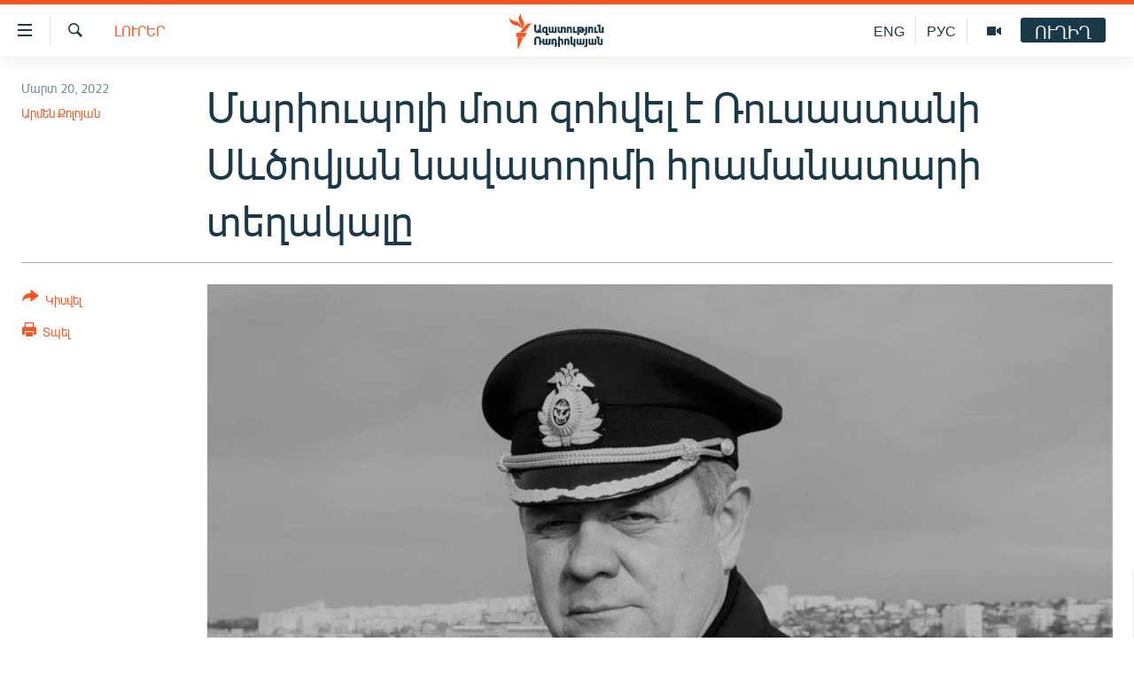

--- FILE ---
content_type: text/html; charset=utf-8
request_url: https://www.azatutyun.am/a/31762162.html
body_size: 10986
content:

<!DOCTYPE html>
<html lang="hy" dir="ltr" class="no-js">
<head>
<link href="/Content/responsive/RFE/hy-AM/RFE-hy-AM.css?&amp;av=0.0.0.0&amp;cb=370" rel="stylesheet"/>
<script src="//tags.azatutyun.am/rferl-pangea/prod/utag.sync.js"></script> <script type='text/javascript' src='https://www.youtube.com/iframe_api' async></script>
<link rel="manifest" href="/manifest.json">
<script type="text/javascript">
//a general 'js' detection, must be on top level in <head>, due to CSS performance
document.documentElement.className = "js";
var cacheBuster = "370";
var appBaseUrl = "/";
var imgEnhancerBreakpoints = [0, 144, 256, 408, 650, 1023, 1597];
var isLoggingEnabled = false;
var isPreviewPage = false;
var isLivePreviewPage = false;
if (!isPreviewPage) {
window.RFE = window.RFE || {};
window.RFE.cacheEnabledByParam = window.location.href.indexOf('nocache=1') === -1;
const url = new URL(window.location.href);
const params = new URLSearchParams(url.search);
// Remove the 'nocache' parameter
params.delete('nocache');
// Update the URL without the 'nocache' parameter
url.search = params.toString();
window.history.replaceState(null, '', url.toString());
} else {
window.addEventListener('load', function() {
const links = window.document.links;
for (let i = 0; i < links.length; i++) {
links[i].href = '#';
links[i].target = '_self';
}
})
}
var pwaEnabled = true;
var swCacheDisabled;
</script>
<meta charset="utf-8" />
<title>Մարիուպոլի մոտ զոհվել է Ռուսաստանի Սևծովյան նավատորմի հրամանատարի տեղակալը</title>
<meta name="description" content="Ռուսաստանի ծովային ուժերում առաջին ռանգի կապիտանի աստիճանը հավասարազոր է հետևակի գնդապետի աստիճանին:" />
<meta name="keywords" content="Լուրեր" />
<meta name="viewport" content="width=device-width, initial-scale=1.0" />
<meta http-equiv="X-UA-Compatible" content="IE=edge" />
<meta name="robots" content="max-image-preview:large"><meta property="fb:pages" content="141126305932755" />
<link href="https://www.azatutyun.am/a/31762162.html" rel="canonical" />
<meta name="apple-mobile-web-app-title" content="&#171;Ազատություն&#187; ռ/կ" />
<meta name="apple-mobile-web-app-status-bar-style" content="black" />
<meta name="apple-itunes-app" content="app-id=475986784, app-argument=//31762162.ltr" />
<meta content="Մարիուպոլի մոտ զոհվել է Ռուսաստանի Սևծովյան նավատորմի հրամանատարի տեղակալը" property="og:title" />
<meta content="Ռուսաստանի ծովային ուժերում առաջին ռանգի կապիտանի աստիճանը հավասարազոր է հետևակի գնդապետի աստիճանին:" property="og:description" />
<meta content="article" property="og:type" />
<meta content="https://www.azatutyun.am/a/31762162.html" property="og:url" />
<meta content="«Ազատ Եվրոպա/Ազատություն» ռադիոկայան" property="og:site_name" />
<meta content="https://www.facebook.com/azatutyun" property="article:publisher" />
<meta content="https://gdb.rferl.org/026e0000-0aff-0242-bbaa-08da0a8e3262_w1200_h630.jpg" property="og:image" />
<meta content="1200" property="og:image:width" />
<meta content="630" property="og:image:height" />
<meta content="273836033013508" property="fb:app_id" />
<meta content="Արմեն Քոլոյան" name="Author" />
<meta content="summary_large_image" name="twitter:card" />
<meta content="@azatutyunradio" name="twitter:site" />
<meta content="https://gdb.rferl.org/026e0000-0aff-0242-bbaa-08da0a8e3262_w1200_h630.jpg" name="twitter:image" />
<meta content="Մարիուպոլի մոտ զոհվել է Ռուսաստանի Սևծովյան նավատորմի հրամանատարի տեղակալը" name="twitter:title" />
<meta content="Ռուսաստանի ծովային ուժերում առաջին ռանգի կապիտանի աստիճանը հավասարազոր է հետևակի գնդապետի աստիճանին:" name="twitter:description" />
<link rel="amphtml" href="https://www.azatutyun.am/amp/31762162.html" />
<script type="application/ld+json">{"articleSection":"Լուրեր","isAccessibleForFree":true,"headline":"Մարիուպոլի մոտ զոհվել է Ռուսաստանի Սևծովյան նավատորմի հրամանատարի տեղակալը","inLanguage":"hy-AM","keywords":"Լուրեր","author":{"@type":"Person","url":"https://www.azatutyun.am/author/արմեն-քոլոյան/bqqmo","description":"","image":{"@type":"ImageObject"},"name":"Արմեն Քոլոյան"},"datePublished":"2022-03-20 17:34:12Z","dateModified":"2022-03-21 05:25:18Z","publisher":{"logo":{"width":512,"height":220,"@type":"ImageObject","url":"https://www.azatutyun.am/Content/responsive/RFE/hy-AM/img/logo.png"},"@type":"NewsMediaOrganization","url":"https://www.azatutyun.am","sameAs":["https://facebook.com/azatutyun","https://twitter.com/azatutyunradio","https://www.youtube.com/azatutyunradio","http://t.me/azatutyuntv","https://www.instagram.com/azatutyuntv/"],"name":"Ազատություն ռ/կ","alternateName":""},"@context":"https://schema.org","@type":"NewsArticle","mainEntityOfPage":"https://www.azatutyun.am/a/31762162.html","url":"https://www.azatutyun.am/a/31762162.html","description":"Ռուսաստանի ծովային ուժերում առաջին ռանգի կապիտանի աստիճանը հավասարազոր է հետևակի գնդապետի աստիճանին:","image":{"width":1080,"height":608,"@type":"ImageObject","url":"https://gdb.rferl.org/026e0000-0aff-0242-bbaa-08da0a8e3262_w1080_h608.jpg"},"name":"Մարիուպոլի մոտ զոհվել է Ռուսաստանի Սևծովյան նավատորմի հրամանատարի տեղակալը"}</script>
<script src="/Scripts/responsive/infographics.b?v=dVbZ-Cza7s4UoO3BqYSZdbxQZVF4BOLP5EfYDs4kqEo1&amp;av=0.0.0.0&amp;cb=370"></script>
<script src="/Scripts/responsive/loader.b?v=Q26XNwrL6vJYKjqFQRDnx01Lk2pi1mRsuLEaVKMsvpA1&amp;av=0.0.0.0&amp;cb=370"></script>
<link rel="icon" type="image/svg+xml" href="/Content/responsive/RFE/img/webApp/favicon.svg" />
<link rel="alternate icon" href="/Content/responsive/RFE/img/webApp/favicon.ico" />
<link rel="mask-icon" color="#ea6903" href="/Content/responsive/RFE/img/webApp/favicon_safari.svg" />
<link rel="apple-touch-icon" sizes="152x152" href="/Content/responsive/RFE/img/webApp/ico-152x152.png" />
<link rel="apple-touch-icon" sizes="144x144" href="/Content/responsive/RFE/img/webApp/ico-144x144.png" />
<link rel="apple-touch-icon" sizes="114x114" href="/Content/responsive/RFE/img/webApp/ico-114x114.png" />
<link rel="apple-touch-icon" sizes="72x72" href="/Content/responsive/RFE/img/webApp/ico-72x72.png" />
<link rel="apple-touch-icon-precomposed" href="/Content/responsive/RFE/img/webApp/ico-57x57.png" />
<link rel="icon" sizes="192x192" href="/Content/responsive/RFE/img/webApp/ico-192x192.png" />
<link rel="icon" sizes="128x128" href="/Content/responsive/RFE/img/webApp/ico-128x128.png" />
<meta name="msapplication-TileColor" content="#ffffff" />
<meta name="msapplication-TileImage" content="/Content/responsive/RFE/img/webApp/ico-144x144.png" />
<link rel="preload" href="/Content/responsive/fonts/Arian-AMU_v1.woff2" type="font/woff2" as="font" crossorigin="anonymous" />
<link rel="alternate" type="application/rss+xml" title="RFE/RL - Top Stories [RSS]" href="/api/" />
<link rel="sitemap" type="application/rss+xml" href="/sitemap.xml" />
</head>
<body class=" nav-no-loaded cc_theme pg-article print-lay-article js-category-to-nav nojs-images ">
<script type="text/javascript" >
var analyticsData = {url:"https://www.azatutyun.am/a/31762162.html",property_id:"428",article_uid:"31762162",page_title:"Մարիուպոլի մոտ զոհվել է Ռուսաստանի Սևծովյան նավատորմի հրամանատարի տեղակալը",page_type:"article",content_type:"article",subcontent_type:"article",last_modified:"2022-03-21 05:25:18Z",pub_datetime:"2022-03-20 17:34:12Z",pub_year:"2022",pub_month:"03",pub_day:"20",pub_hour:"17",pub_weekday:"Sunday",section:"լուրեր",english_section:"news",byline:"Արմեն Քոլոյան",categories:"news",domain:"www.azatutyun.am",language:"Armenian",language_service:"RFERL Armenian",platform:"web",copied:"no",copied_article:"",copied_title:"",runs_js:"Yes",cms_release:"8.44.0.0.370",enviro_type:"prod",slug:"",entity:"RFE",short_language_service:"ARM",platform_short:"W",page_name:"Մարիուպոլի մոտ զոհվել է Ռուսաստանի Սևծովյան նավատորմի հրամանատարի տեղակալը"};
</script>
<noscript><iframe src="https://www.googletagmanager.com/ns.html?id=GTM-WXZBPZ" height="0" width="0" style="display:none;visibility:hidden"></iframe></noscript><script type="text/javascript" data-cookiecategory="analytics">
var gtmEventObject = Object.assign({}, analyticsData, {event: 'page_meta_ready'});window.dataLayer = window.dataLayer || [];window.dataLayer.push(gtmEventObject);
if (top.location === self.location) { //if not inside of an IFrame
var renderGtm = "true";
if (renderGtm === "true") {
(function(w,d,s,l,i){w[l]=w[l]||[];w[l].push({'gtm.start':new Date().getTime(),event:'gtm.js'});var f=d.getElementsByTagName(s)[0],j=d.createElement(s),dl=l!='dataLayer'?'&l='+l:'';j.async=true;j.src='//www.googletagmanager.com/gtm.js?id='+i+dl;f.parentNode.insertBefore(j,f);})(window,document,'script','dataLayer','GTM-WXZBPZ');
}
}
</script>
<!--Analytics tag js version start-->
<script type="text/javascript" data-cookiecategory="analytics">
var utag_data = Object.assign({}, analyticsData, {});
if(typeof(TealiumTagFrom)==='function' && typeof(TealiumTagSearchKeyword)==='function') {
var utag_from=TealiumTagFrom();var utag_searchKeyword=TealiumTagSearchKeyword();
if(utag_searchKeyword!=null && utag_searchKeyword!=='' && utag_data["search_keyword"]==null) utag_data["search_keyword"]=utag_searchKeyword;if(utag_from!=null && utag_from!=='') utag_data["from"]=TealiumTagFrom();}
if(window.top!== window.self&&utag_data.page_type==="snippet"){utag_data.page_type = 'iframe';}
try{if(window.top!==window.self&&window.self.location.hostname===window.top.location.hostname){utag_data.platform = 'self-embed';utag_data.platform_short = 'se';}}catch(e){if(window.top!==window.self&&window.self.location.search.includes("platformType=self-embed")){utag_data.platform = 'cross-promo';utag_data.platform_short = 'cp';}}
(function(a,b,c,d){ a="https://tags.azatutyun.am/rferl-pangea/prod/utag.js"; b=document;c="script";d=b.createElement(c);d.src=a;d.type="text/java"+c;d.async=true; a=b.getElementsByTagName(c)[0];a.parentNode.insertBefore(d,a); })();
</script>
<!--Analytics tag js version end-->
<!-- Analytics tag management NoScript -->
<noscript>
<img style="position: absolute; border: none;" src="https://ssc.azatutyun.am/b/ss/bbgprod,bbgentityrferl/1/G.4--NS/1100042894?pageName=rfe%3aarm%3aw%3aarticle%3a%d5%84%d5%a1%d6%80%d5%ab%d5%b8%d6%82%d5%ba%d5%b8%d5%ac%d5%ab%20%d5%b4%d5%b8%d5%bf%20%d5%a6%d5%b8%d5%b0%d5%be%d5%a5%d5%ac%20%d5%a7%20%d5%8c%d5%b8%d6%82%d5%bd%d5%a1%d5%bd%d5%bf%d5%a1%d5%b6%d5%ab%20%d5%8d%d6%87%d5%ae%d5%b8%d5%be%d5%b5%d5%a1%d5%b6%20%d5%b6%d5%a1%d5%be%d5%a1%d5%bf%d5%b8%d6%80%d5%b4%d5%ab%20%d5%b0%d6%80%d5%a1%d5%b4%d5%a1%d5%b6%d5%a1%d5%bf%d5%a1%d6%80%d5%ab%20%d5%bf%d5%a5%d5%b2%d5%a1%d5%af%d5%a1%d5%ac%d5%a8&amp;c6=%d5%84%d5%a1%d6%80%d5%ab%d5%b8%d6%82%d5%ba%d5%b8%d5%ac%d5%ab%20%d5%b4%d5%b8%d5%bf%20%d5%a6%d5%b8%d5%b0%d5%be%d5%a5%d5%ac%20%d5%a7%20%d5%8c%d5%b8%d6%82%d5%bd%d5%a1%d5%bd%d5%bf%d5%a1%d5%b6%d5%ab%20%d5%8d%d6%87%d5%ae%d5%b8%d5%be%d5%b5%d5%a1%d5%b6%20%d5%b6%d5%a1%d5%be%d5%a1%d5%bf%d5%b8%d6%80%d5%b4%d5%ab%20%d5%b0%d6%80%d5%a1%d5%b4%d5%a1%d5%b6%d5%a1%d5%bf%d5%a1%d6%80%d5%ab%20%d5%bf%d5%a5%d5%b2%d5%a1%d5%af%d5%a1%d5%ac%d5%a8&amp;v36=8.44.0.0.370&amp;v6=D=c6&amp;g=https%3a%2f%2fwww.azatutyun.am%2fa%2f31762162.html&amp;c1=D=g&amp;v1=D=g&amp;events=event1,event52&amp;c16=rferl%20armenian&amp;v16=D=c16&amp;c5=news&amp;v5=D=c5&amp;ch=%d4%bc%d5%b8%d6%82%d6%80%d5%a5%d6%80&amp;c15=armenian&amp;v15=D=c15&amp;c4=article&amp;v4=D=c4&amp;c14=31762162&amp;v14=D=c14&amp;v20=no&amp;c17=web&amp;v17=D=c17&amp;mcorgid=518abc7455e462b97f000101%40adobeorg&amp;server=www.azatutyun.am&amp;pageType=D=c4&amp;ns=bbg&amp;v29=D=server&amp;v25=rfe&amp;v30=428&amp;v105=D=User-Agent " alt="analytics" width="1" height="1" /></noscript>
<!-- End of Analytics tag management NoScript -->
<!--*** Accessibility links - For ScreenReaders only ***-->
<section>
<div class="sr-only">
<h2>Մատչելիության հղումներ</h2>
<ul>
<li><a href="#content" data-disable-smooth-scroll="1">Անցնել հիմնական բովանդակությանը</a></li>
<li><a href="#navigation" data-disable-smooth-scroll="1">Անցնել հիմնական մենյուին</a></li>
<li><a href="#txtHeaderSearch" data-disable-smooth-scroll="1">Որոնում</a></li>
</ul>
</div>
</section>
<div dir="ltr">
<div id="page">
<aside>
<div class="c-lightbox overlay-modal">
<div class="c-lightbox__intro">
<h2 class="c-lightbox__intro-title"></h2>
<button class="btn btn--rounded c-lightbox__btn c-lightbox__intro-next" title="Հաջորդը">
<span class="ico ico--rounded ico-chevron-forward"></span>
<span class="sr-only">Հաջորդը</span>
</button>
</div>
<div class="c-lightbox__nav">
<button class="btn btn--rounded c-lightbox__btn c-lightbox__btn--close" title="Փակել">
<span class="ico ico--rounded ico-close"></span>
<span class="sr-only">Փակել</span>
</button>
<button class="btn btn--rounded c-lightbox__btn c-lightbox__btn--prev" title="Նախորդը">
<span class="ico ico--rounded ico-chevron-backward"></span>
<span class="sr-only">Նախորդը</span>
</button>
<button class="btn btn--rounded c-lightbox__btn c-lightbox__btn--next" title="Հաջորդը">
<span class="ico ico--rounded ico-chevron-forward"></span>
<span class="sr-only">Հաջորդը</span>
</button>
</div>
<div class="c-lightbox__content-wrap">
<figure class="c-lightbox__content">
<span class="c-spinner c-spinner--lightbox">
<img src="/Content/responsive/img/player-spinner.png"
alt="please wait"
title="please wait" />
</span>
<div class="c-lightbox__img">
<div class="thumb">
<img src="" alt="" />
</div>
</div>
<figcaption>
<div class="c-lightbox__info c-lightbox__info--foot">
<span class="c-lightbox__counter"></span>
<span class="caption c-lightbox__caption"></span>
</div>
</figcaption>
</figure>
</div>
<div class="hidden">
<div class="content-advisory__box content-advisory__box--lightbox">
<span class="content-advisory__box-text">This image contains sensitive content which some people may find offensive or disturbing.</span>
<button class="btn btn--transparent content-advisory__box-btn m-t-md" value="text" type="button">
<span class="btn__text">
Click to reveal
</span>
</button>
</div>
</div>
</div>
<div class="print-dialogue">
<div class="container">
<h3 class="print-dialogue__title section-head">Print Options:</h3>
<div class="print-dialogue__opts">
<ul class="print-dialogue__opt-group">
<li class="form__group form__group--checkbox">
<input class="form__check " id="checkboxImages" name="checkboxImages" type="checkbox" checked="checked" />
<label for="checkboxImages" class="form__label m-t-md">Images</label>
</li>
<li class="form__group form__group--checkbox">
<input class="form__check " id="checkboxMultimedia" name="checkboxMultimedia" type="checkbox" checked="checked" />
<label for="checkboxMultimedia" class="form__label m-t-md">Multimedia</label>
</li>
</ul>
<ul class="print-dialogue__opt-group">
<li class="form__group form__group--checkbox">
<input class="form__check " id="checkboxEmbedded" name="checkboxEmbedded" type="checkbox" checked="checked" />
<label for="checkboxEmbedded" class="form__label m-t-md">Embedded Content</label>
</li>
<li class="form__group form__group--checkbox">
<input class="form__check " id="checkboxComments" name="checkboxComments" type="checkbox" />
<label for="checkboxComments" class="form__label m-t-md"> Comments</label>
</li>
</ul>
</div>
<div class="print-dialogue__buttons">
<button class="btn btn--secondary close-button" type="button" title="Չեղարկել">
<span class="btn__text ">Չեղարկել</span>
</button>
<button class="btn btn-cust-print m-l-sm" type="button" title="Տպել">
<span class="btn__text ">Տպել</span>
</button>
</div>
</div>
</div>
<div class="ctc-message pos-fix">
<div class="ctc-message__inner">Հղումը պատճենվել է</div>
</div>
</aside>
<div class="hdr-20 hdr-20--big">
<div class="hdr-20__inner">
<div class="hdr-20__max pos-rel">
<div class="hdr-20__side hdr-20__side--primary d-flex">
<label data-for="main-menu-ctrl" data-switcher-trigger="true" data-switch-target="main-menu-ctrl" class="burger hdr-trigger pos-rel trans-trigger" data-trans-evt="click" data-trans-id="menu">
<span class="ico ico-close hdr-trigger__ico hdr-trigger__ico--close burger__ico burger__ico--close"></span>
<span class="ico ico-menu hdr-trigger__ico hdr-trigger__ico--open burger__ico burger__ico--open"></span>
</label>
<div class="menu-pnl pos-fix trans-target" data-switch-target="main-menu-ctrl" data-trans-id="menu">
<div class="menu-pnl__inner">
<nav class="main-nav menu-pnl__item menu-pnl__item--first">
<ul class="main-nav__list accordeon" data-analytics-tales="false" data-promo-name="link" data-location-name="nav,secnav">
<li class="main-nav__item">
<a class="main-nav__item-name main-nav__item-name--link" href="/azatutyun-tv" title="Ազատություն TV" data-item-name="mobilemultimedia" >Ազատություն TV</a>
</li>
<li class="main-nav__item">
<a class="main-nav__item-name main-nav__item-name--link" href="/armenia" title="Հայաստան" data-item-name="Armenia" >Հայաստան</a>
</li>
<li class="main-nav__item">
<a class="main-nav__item-name main-nav__item-name--link" href="/z/2039" title="Քաղաքական" data-item-name="Politics" >Քաղաքական</a>
</li>
<li class="main-nav__item">
<a class="main-nav__item-name main-nav__item-name--link" href="/z/23978" title="Ընտրություններ 2026" data-item-name="election-2026" >Ընտրություններ 2026</a>
</li>
<li class="main-nav__item">
<a class="main-nav__item-name main-nav__item-name--link" href="/z/2095" title="Իրավունք" data-item-name="Right" >Իրավունք</a>
</li>
<li class="main-nav__item">
<a class="main-nav__item-name main-nav__item-name--link" href="/z/2040" title="Հասարակություն" data-item-name="Social_issues" >Հասարակություն</a>
</li>
<li class="main-nav__item">
<a class="main-nav__item-name main-nav__item-name--link" href="/economy" title="Տնտեսություն" data-item-name="Economy" >Տնտեսություն</a>
</li>
<li class="main-nav__item">
<a class="main-nav__item-name main-nav__item-name--link" href="/z/2038" title="Ղարաբաղ" data-item-name="Karabakh_problem" >Ղարաբաղ</a>
</li>
<li class="main-nav__item">
<a class="main-nav__item-name main-nav__item-name--link" href="/p/8469.html" title="Պատերազմի 6 շաբաթները" data-item-name="the-6-weeks-of-karabakh-war" >Պատերազմի 6 շաբաթները</a>
</li>
<li class="main-nav__item">
<a class="main-nav__item-name main-nav__item-name--link" href="/z/2037" title="Տարածաշրջան" data-item-name="Region" >Տարածաշրջան</a>
</li>
<li class="main-nav__item">
<a class="main-nav__item-name main-nav__item-name--link" href="/z/2081" title="Միջազգային" data-item-name="International" >Միջազգային</a>
</li>
<li class="main-nav__item">
<a class="main-nav__item-name main-nav__item-name--link" href="/z/2042" title="Մշակույթ" data-item-name="Culture" >Մշակույթ</a>
</li>
<li class="main-nav__item">
<a class="main-nav__item-name main-nav__item-name--link" href="/z/15473" title="Սպորտ" data-item-name="sport" >Սպորտ</a>
</li>
<li class="main-nav__item">
<a class="main-nav__item-name main-nav__item-name--link" href="/z/2046" title="Մեկնաբանություն" data-item-name="Commentary" >Մեկնաբանություն</a>
</li>
<li class="main-nav__item">
<a class="main-nav__item-name main-nav__item-name--link" href="/z/19729" title="ՏՏ և Ինտերնետ" data-item-name="itnews" >ՏՏ և Ինտերնետ</a>
</li>
<li class="main-nav__item">
<a class="main-nav__item-name main-nav__item-name--link" href="/z/22042" title="Կորոնավիրուս" data-item-name="coronavirus" >Կորոնավիրուս</a>
</li>
<li class="main-nav__item">
<a class="main-nav__item-name main-nav__item-name--link" href="/z/729" title="Արխիվ" data-item-name="Armenian_Archive" >Արխիվ</a>
</li>
<li class="main-nav__item">
<a class="main-nav__item-name main-nav__item-name--link" href="/z/2684" title="Տեսանյութեր" data-item-name="Videos" >Տեսանյութեր</a>
</li>
<li class="main-nav__item">
<a class="main-nav__item-name main-nav__item-name--link" href="https://www.azatutyun.am/programs/radio" title="Փոդքասթ" >Փոդքասթ</a>
</li>
</ul>
</nav>
<div class="menu-pnl__item">
<a href="https://www.azatutyun.am" class="menu-pnl__item-link" alt="Հայերեն">Հայերեն</a>
<a href="https://www.azatutyun.am/p/3171.html" class="menu-pnl__item-link" alt="English">English</a>
<a href="https://rus.azatutyun.am" class="menu-pnl__item-link" alt="Русский">Русский</a>
</div>
<div class="menu-pnl__item menu-pnl__item--social">
<h5 class="menu-pnl__sub-head">ՀԵՏԵՎԵՔ ՄԵԶ</h5>
<a href="https://facebook.com/azatutyun" title="Միացեք մեզ Facebook-ում" data-analytics-text="follow_on_facebook" class="btn btn--rounded btn--social-inverted menu-pnl__btn js-social-btn btn-facebook" target="_blank" rel="noopener">
<span class="ico ico-facebook-alt ico--rounded"></span>
</a>
<a href="https://twitter.com/azatutyunradio" title="Միացեք մեզ Twitter-ում։" data-analytics-text="follow_on_twitter" class="btn btn--rounded btn--social-inverted menu-pnl__btn js-social-btn btn-twitter" target="_blank" rel="noopener">
<span class="ico ico-twitter ico--rounded"></span>
</a>
<a href="https://www.youtube.com/azatutyunradio" title="Միացեք մեզ Youtube-ում։" data-analytics-text="follow_on_youtube" class="btn btn--rounded btn--social-inverted menu-pnl__btn js-social-btn btn-youtube" target="_blank" rel="noopener">
<span class="ico ico-youtube ico--rounded"></span>
</a>
<a href="http://t.me/azatutyuntv" title="Հետևեք մեզ Տելեգրամում" data-analytics-text="follow_on_telegram" class="btn btn--rounded btn--social-inverted menu-pnl__btn js-social-btn btn-telegram" target="_blank" rel="noopener">
<span class="ico ico-telegram ico--rounded"></span>
</a>
<a href="https://www.instagram.com/azatutyuntv/" title="Հետևեք մեզ Instagram-ում" data-analytics-text="follow_on_instagram" class="btn btn--rounded btn--social-inverted menu-pnl__btn js-social-btn btn-instagram" target="_blank" rel="noopener">
<span class="ico ico-instagram ico--rounded"></span>
</a>
</div>
<div class="menu-pnl__item">
<a href="/navigation/allsites" class="menu-pnl__item-link">
<span class="ico ico-languages "></span>
&#171;Ազատության&#187; բոլոր կայքերը
</a>
</div>
</div>
</div>
<label data-for="top-search-ctrl" data-switcher-trigger="true" data-switch-target="top-search-ctrl" class="top-srch-trigger hdr-trigger">
<span class="ico ico-close hdr-trigger__ico hdr-trigger__ico--close top-srch-trigger__ico top-srch-trigger__ico--close"></span>
<span class="ico ico-search hdr-trigger__ico hdr-trigger__ico--open top-srch-trigger__ico top-srch-trigger__ico--open"></span>
</label>
<div class="srch-top srch-top--in-header" data-switch-target="top-search-ctrl">
<div class="container">
<form action="/s" class="srch-top__form srch-top__form--in-header" id="form-topSearchHeader" method="get" role="search"><label for="txtHeaderSearch" class="sr-only">Որոնում</label>
<input type="text" id="txtHeaderSearch" name="k" placeholder="որոնման տեքստ..." accesskey="s" value="" class="srch-top__input analyticstag-event" onkeydown="if (event.keyCode === 13) { FireAnalyticsTagEventOnSearch('search', $dom.get('#txtHeaderSearch')[0].value) }" />
<button title="Որոնում" type="submit" class="btn btn--top-srch analyticstag-event" onclick="FireAnalyticsTagEventOnSearch('search', $dom.get('#txtHeaderSearch')[0].value) ">
<span class="ico ico-search"></span>
</button></form>
</div>
</div>
<a href="/" class="main-logo-link">
<img src="/Content/responsive/RFE/hy-AM/img/logo-compact.svg" class="main-logo main-logo--comp" alt="site logo">
<img src="/Content/responsive/RFE/hy-AM/img/logo.svg" class="main-logo main-logo--big" alt="site logo">
</a>
</div>
<div class="hdr-20__side hdr-20__side--secondary d-flex">
<a href="/p/3148.html" title="Ազատություն TV" class="hdr-20__secondary-item" data-item-name="video">
<span class="ico ico-video hdr-20__secondary-icon"></span>
</a>
<a href="https://rus.azatutyun.am" title="РУС" class="hdr-20__secondary-item hdr-20__secondary-item--lang" data-item-name="satellite">
РУС
</a>
<a href="/en" title="ENG" class="hdr-20__secondary-item hdr-20__secondary-item--lang" data-item-name="satellite">
ENG
</a>
<a href="/s" title="Որոնում" class="hdr-20__secondary-item hdr-20__secondary-item--search" data-item-name="search">
<span class="ico ico-search hdr-20__secondary-icon hdr-20__secondary-icon--search"></span>
</a>
<div class="hdr-20__secondary-item live-b-drop">
<div class="live-b-drop__off">
<a href="/live" class="live-b-drop__link" title="ՈՒՂԻՂ" data-item-name="live">
<span class="badge badge--live-btn badge--live-btn-off">
ՈՒՂԻՂ
</span>
</a>
</div>
<div class="live-b-drop__on hidden">
<label data-for="live-ctrl" data-switcher-trigger="true" data-switch-target="live-ctrl" class="live-b-drop__label pos-rel">
<span class="badge badge--live badge--live-btn">
ՈՒՂԻՂ
</span>
<span class="ico ico-close live-b-drop__label-ico live-b-drop__label-ico--close"></span>
</label>
<div class="live-b-drop__panel" id="targetLivePanelDiv" data-switch-target="live-ctrl"></div>
</div>
</div>
<div class="srch-bottom">
<form action="/s" class="srch-bottom__form d-flex" id="form-bottomSearch" method="get" role="search"><label for="txtSearch" class="sr-only">Որոնում</label>
<input type="search" id="txtSearch" name="k" placeholder="որոնման տեքստ..." accesskey="s" value="" class="srch-bottom__input analyticstag-event" onkeydown="if (event.keyCode === 13) { FireAnalyticsTagEventOnSearch('search', $dom.get('#txtSearch')[0].value) }" />
<button title="Որոնում" type="submit" class="btn btn--bottom-srch analyticstag-event" onclick="FireAnalyticsTagEventOnSearch('search', $dom.get('#txtSearch')[0].value) ">
<span class="ico ico-search"></span>
</button></form>
</div>
</div>
<img src="/Content/responsive/RFE/hy-AM/img/logo-print.gif" class="logo-print" alt="site logo">
<img src="/Content/responsive/RFE/hy-AM/img/logo-print_color.png" class="logo-print logo-print--color" alt="site logo">
</div>
</div>
</div>
<script>
if (document.body.className.indexOf('pg-home') > -1) {
var nav2In = document.querySelector('.hdr-20__inner');
var nav2Sec = document.querySelector('.hdr-20__side--secondary');
var secStyle = window.getComputedStyle(nav2Sec);
if (nav2In && window.pageYOffset < 150 && secStyle['position'] !== 'fixed') {
nav2In.classList.add('hdr-20__inner--big')
}
}
</script>
<div class="c-hlights c-hlights--breaking c-hlights--no-item" data-hlight-display="mobile,desktop">
<div class="c-hlights__wrap container p-0">
<div class="c-hlights__nav">
<a role="button" href="#" title="Նախորդը">
<span class="ico ico-chevron-backward m-0"></span>
<span class="sr-only">Նախորդը</span>
</a>
<a role="button" href="#" title="Հաջորդը">
<span class="ico ico-chevron-forward m-0"></span>
<span class="sr-only">Հաջորդը</span>
</a>
</div>
<span class="c-hlights__label">
<span class="">ՀՐԱՏԱՊ</span>
<span class="switcher-trigger">
<label data-for="more-less-1" data-switcher-trigger="true" class="switcher-trigger__label switcher-trigger__label--more p-b-0" title="Ավելին">
<span class="ico ico-chevron-down"></span>
</label>
<label data-for="more-less-1" data-switcher-trigger="true" class="switcher-trigger__label switcher-trigger__label--less p-b-0" title="Թաքցնել տեքստը">
<span class="ico ico-chevron-up"></span>
</label>
</span>
</span>
<ul class="c-hlights__items switcher-target" data-switch-target="more-less-1">
</ul>
</div>
</div> <div id="content">
<main class="container">
<div class="hdr-container">
<div class="row">
<div class="col-category col-xs-12 col-md-2 pull-left"> <div class="category js-category">
<a class="" href="/news">Լուրեր</a> </div>
</div><div class="col-title col-xs-12 col-md-10 pull-right"> <h1 class="title pg-title">
Մարիուպոլի մոտ զոհվել է Ռուսաստանի Սևծովյան նավատորմի հրամանատարի տեղակալը
</h1>
</div><div class="col-publishing-details col-xs-12 col-sm-12 col-md-2 pull-left"> <div class="publishing-details ">
<div class="published">
<span class="date" >
<time pubdate="pubdate" datetime="2022-03-20T21:34:12+04:00">
Մարտ 20, 2022
</time>
</span>
</div>
<div class="links">
<ul class="links__list links__list--column">
<li class="links__item">
<a class="links__item-link" href="/author/արմեն-քոլոյան/bqqmo" title="Արմեն Քոլոյան">Արմեն Քոլոյան</a>
</li>
</ul>
</div>
</div>
</div><div class="col-lg-12 separator"> <div class="separator">
<hr class="title-line" />
</div>
</div><div class="col-multimedia col-xs-12 col-md-10 pull-right"> <div class="cover-media">
<figure class="media-image js-media-expand">
<div class="img-wrap">
<div class="thumb thumb16_9">
<img src="https://gdb.rferl.org/026e0000-0aff-0242-bbaa-08da0a8e3262_w250_r1_s.jpg" alt="Առաջին ռանգի կապիտան Անդրեյ Պալիյ, արխիվ" />
</div>
</div>
<figcaption>
<span class="caption">Առաջին ռանգի կապիտան Անդրեյ Պալիյ, արխիվ</span>
</figcaption>
</figure>
</div>
</div><div class="col-xs-12 col-md-2 pull-left article-share pos-rel"> <div class="share--box">
<div class="sticky-share-container" style="display:none">
<div class="container">
<a href="https://www.azatutyun.am" id="logo-sticky-share">&nbsp;</a>
<div class="pg-title pg-title--sticky-share">
Մարիուպոլի մոտ զոհվել է Ռուսաստանի Սևծովյան նավատորմի հրամանատարի տեղակալը
</div>
<div class="sticked-nav-actions">
<!--This part is for sticky navigation display-->
<p class="buttons link-content-sharing p-0 ">
<button class="btn btn--link btn-content-sharing p-t-0 " id="btnContentSharing" value="text" role="Button" type="" title="Ցույց տալ կիսվելու ավելի շատ հնարավորություններ">
<span class="ico ico-share ico--l"></span>
<span class="btn__text ">
Կիսվել
</span>
</button>
</p>
<aside class="content-sharing js-content-sharing js-content-sharing--apply-sticky content-sharing--sticky"
role="complementary"
data-share-url="https://www.azatutyun.am/a/31762162.html" data-share-title="Մարիուպոլի մոտ զոհվել է Ռուսաստանի Սևծովյան նավատորմի հրամանատարի տեղակալը" data-share-text="Ռուսաստանի ծովային ուժերում առաջին ռանգի կապիտանի աստիճանը հավասարազոր է հետևակի գնդապետի աստիճանին:">
<div class="content-sharing__popover">
<h6 class="content-sharing__title">Կիսվել</h6>
<button href="#close" id="btnCloseSharing" class="btn btn--text-like content-sharing__close-btn">
<span class="ico ico-close ico--l"></span>
</button>
<ul class="content-sharing__list">
<li class="content-sharing__item">
<div class="ctc ">
<input type="text" class="ctc__input" readonly="readonly">
<a href="" js-href="https://www.azatutyun.am/a/31762162.html" class="content-sharing__link ctc__button">
<span class="ico ico-copy-link ico--rounded ico--s"></span>
<span class="content-sharing__link-text">Պատճենել հղումը</span>
</a>
</div>
</li>
<li class="content-sharing__item">
<a href="https://facebook.com/sharer.php?u=https%3a%2f%2fwww.azatutyun.am%2fa%2f31762162.html"
data-analytics-text="share_on_facebook"
title="Facebook" target="_blank"
class="content-sharing__link js-social-btn">
<span class="ico ico-facebook ico--rounded ico--s"></span>
<span class="content-sharing__link-text">Facebook</span>
</a>
</li>
<li class="content-sharing__item">
<a href="https://telegram.me/share/url?url=https%3a%2f%2fwww.azatutyun.am%2fa%2f31762162.html"
data-analytics-text="share_on_telegram"
title="Telegram" target="_blank"
class="content-sharing__link js-social-btn">
<span class="ico ico-telegram ico--rounded ico--s"></span>
<span class="content-sharing__link-text">Telegram</span>
</a>
</li>
<li class="content-sharing__item">
<a href="https://twitter.com/share?url=https%3a%2f%2fwww.azatutyun.am%2fa%2f31762162.html&amp;text=%d5%84%d5%a1%d6%80%d5%ab%d5%b8%d6%82%d5%ba%d5%b8%d5%ac%d5%ab+%d5%b4%d5%b8%d5%bf+%d5%a6%d5%b8%d5%b0%d5%be%d5%a5%d5%ac+%d5%a7+%d5%8c%d5%b8%d6%82%d5%bd%d5%a1%d5%bd%d5%bf%d5%a1%d5%b6%d5%ab+%d5%8d%d6%87%d5%ae%d5%b8%d5%be%d5%b5%d5%a1%d5%b6+%d5%b6%d5%a1%d5%be%d5%a1%d5%bf%d5%b8%d6%80%d5%b4%d5%ab+%d5%b0%d6%80%d5%a1%d5%b4%d5%a1%d5%b6%d5%a1%d5%bf%d5%a1%d6%80%d5%ab+%d5%bf%d5%a5%d5%b2%d5%a1%d5%af%d5%a1%d5%ac%d5%a8"
data-analytics-text="share_on_twitter"
title="X (Twitter)" target="_blank"
class="content-sharing__link js-social-btn">
<span class="ico ico-twitter ico--rounded ico--s"></span>
<span class="content-sharing__link-text">X (Twitter)</span>
</a>
</li>
<li class="content-sharing__item">
<a href="mailto:?body=https%3a%2f%2fwww.azatutyun.am%2fa%2f31762162.html&amp;subject=Մարիուպոլի մոտ զոհվել է Ռուսաստանի Սևծովյան նավատորմի հրամանատարի տեղակալը"
title="Email"
class="content-sharing__link ">
<span class="ico ico-email ico--rounded ico--s"></span>
<span class="content-sharing__link-text">Email</span>
</a>
</li>
</ul>
</div>
</aside>
</div>
</div>
</div>
<div class="links">
<p class="buttons link-content-sharing p-0 ">
<button class="btn btn--link btn-content-sharing p-t-0 " id="btnContentSharing" value="text" role="Button" type="" title="Ցույց տալ կիսվելու ավելի շատ հնարավորություններ">
<span class="ico ico-share ico--l"></span>
<span class="btn__text ">
Կիսվել
</span>
</button>
</p>
<aside class="content-sharing js-content-sharing " role="complementary"
data-share-url="https://www.azatutyun.am/a/31762162.html" data-share-title="Մարիուպոլի մոտ զոհվել է Ռուսաստանի Սևծովյան նավատորմի հրամանատարի տեղակալը" data-share-text="Ռուսաստանի ծովային ուժերում առաջին ռանգի կապիտանի աստիճանը հավասարազոր է հետևակի գնդապետի աստիճանին:">
<div class="content-sharing__popover">
<h6 class="content-sharing__title">Կիսվել</h6>
<button href="#close" id="btnCloseSharing" class="btn btn--text-like content-sharing__close-btn">
<span class="ico ico-close ico--l"></span>
</button>
<ul class="content-sharing__list">
<li class="content-sharing__item">
<div class="ctc ">
<input type="text" class="ctc__input" readonly="readonly">
<a href="" js-href="https://www.azatutyun.am/a/31762162.html" class="content-sharing__link ctc__button">
<span class="ico ico-copy-link ico--rounded ico--l"></span>
<span class="content-sharing__link-text">Պատճենել հղումը</span>
</a>
</div>
</li>
<li class="content-sharing__item">
<a href="https://facebook.com/sharer.php?u=https%3a%2f%2fwww.azatutyun.am%2fa%2f31762162.html"
data-analytics-text="share_on_facebook"
title="Facebook" target="_blank"
class="content-sharing__link js-social-btn">
<span class="ico ico-facebook ico--rounded ico--l"></span>
<span class="content-sharing__link-text">Facebook</span>
</a>
</li>
<li class="content-sharing__item">
<a href="https://telegram.me/share/url?url=https%3a%2f%2fwww.azatutyun.am%2fa%2f31762162.html"
data-analytics-text="share_on_telegram"
title="Telegram" target="_blank"
class="content-sharing__link js-social-btn">
<span class="ico ico-telegram ico--rounded ico--l"></span>
<span class="content-sharing__link-text">Telegram</span>
</a>
</li>
<li class="content-sharing__item">
<a href="https://twitter.com/share?url=https%3a%2f%2fwww.azatutyun.am%2fa%2f31762162.html&amp;text=%d5%84%d5%a1%d6%80%d5%ab%d5%b8%d6%82%d5%ba%d5%b8%d5%ac%d5%ab+%d5%b4%d5%b8%d5%bf+%d5%a6%d5%b8%d5%b0%d5%be%d5%a5%d5%ac+%d5%a7+%d5%8c%d5%b8%d6%82%d5%bd%d5%a1%d5%bd%d5%bf%d5%a1%d5%b6%d5%ab+%d5%8d%d6%87%d5%ae%d5%b8%d5%be%d5%b5%d5%a1%d5%b6+%d5%b6%d5%a1%d5%be%d5%a1%d5%bf%d5%b8%d6%80%d5%b4%d5%ab+%d5%b0%d6%80%d5%a1%d5%b4%d5%a1%d5%b6%d5%a1%d5%bf%d5%a1%d6%80%d5%ab+%d5%bf%d5%a5%d5%b2%d5%a1%d5%af%d5%a1%d5%ac%d5%a8"
data-analytics-text="share_on_twitter"
title="X (Twitter)" target="_blank"
class="content-sharing__link js-social-btn">
<span class="ico ico-twitter ico--rounded ico--l"></span>
<span class="content-sharing__link-text">X (Twitter)</span>
</a>
</li>
<li class="content-sharing__item">
<a href="mailto:?body=https%3a%2f%2fwww.azatutyun.am%2fa%2f31762162.html&amp;subject=Մարիուպոլի մոտ զոհվել է Ռուսաստանի Սևծովյան նավատորմի հրամանատարի տեղակալը"
title="Email"
class="content-sharing__link ">
<span class="ico ico-email ico--rounded ico--l"></span>
<span class="content-sharing__link-text">Email</span>
</a>
</li>
</ul>
</div>
</aside>
<p class="link-print visible-md visible-lg buttons p-0">
<button class="btn btn--link btn-print p-t-0" onclick="if (typeof FireAnalyticsTagEvent === 'function') {FireAnalyticsTagEvent({ on_page_event: 'print_story' });}return false" title="(CTRL+P)">
<span class="ico ico-print"></span>
<span class="btn__text">Տպել</span>
</button>
</p>
</div>
</div>
</div>
</div>
</div>
<div class="body-container">
<div class="row">
<div class="col-xs-12 col-sm-12 col-md-10 col-lg-10 pull-right">
<div class="row">
<div class="col-xs-12 col-sm-12 col-md-8 col-lg-8 pull-left bottom-offset content-offset">
<div id="article-content" class="content-floated-wrap fb-quotable">
<div class="wsw">
<p>Մարիուպոլի մոտ ընթացող մարտերում զոհվել է Ռուսաստանի Սևծովյան նավատորմի հրամանատարի տեղակալ, առաջին ռանգի կապիտան Անդրեյ Պալիյը:</p>
<p>Այդ մասին հայտնել են բռնազավթված Ղրիմում գտնվող Սևաստոպոլի նահանգապետ Միխայիլ Ռազվոզժաևը և սենատոր Եկատերինա Ալտաբաևան:</p>
<p>Ռուսաստանի ծովային ուժերում առաջին ռանգի կապիտանի աստիճանը հավասարազոր է հետևակի գնդապետի աստիճանին:</p>
<p>Փետրվարի 24-ին Ուկրաինայի դեմ Ռուսաստանի սկսած պատերազմում արդեն մի քանի բարձրաստիճան ռուս սպա է զոհվել:</p>
<p>Ուկրաինական կողմը պնդում է, որ <a class="wsw__a" href="https://www.azatutyun.am/a/31720152.html" target="_blank">պատերազմի</a> սկզբից սպանվել է հինգ ռուս գեներալ: Մոսկվան չի մեկնաբանում այդ պնդումը:</p>
<p> </p>
<p> </p>
</div>
<ul>
</ul>
</div>
</div>
<div class="col-xs-12 col-sm-12 col-md-4 col-lg-4 pull-left design-top-offset"> <div class="media-block-wrap">
<h2 class="section-head">Առնչվող թեմաներով</h2>
<div class="row">
<ul>
<li class="col-xs-12 col-sm-6 col-md-12 col-lg-12 mb-grid">
<div class="media-block ">
<a href="/a/31761983.html" class="img-wrap img-wrap--t-spac img-wrap--size-4 img-wrap--float" title="Ֆրանսիայի իշխանությունները սառեցրել են ռուսական ԿԲ-ի 22 միլիարդ եվրոյի չափով միջոցները">
<div class="thumb thumb16_9">
<noscript class="nojs-img">
<img src="https://gdb.rferl.org/4596c686-d33c-47c0-b2ea-4b4e8f042dd2_w100_r1.jpg" alt="Ֆրանսիայի իշխանությունները սառեցրել են ռուսական ԿԲ-ի 22 միլիարդ եվրոյի չափով միջոցները" />
</noscript>
<img data-src="https://gdb.rferl.org/4596c686-d33c-47c0-b2ea-4b4e8f042dd2_w33_r1.jpg" src="" alt="Ֆրանսիայի իշխանությունները սառեցրել են ռուսական ԿԲ-ի 22 միլիարդ եվրոյի չափով միջոցները" class=""/>
</div>
</a>
<div class="media-block__content media-block__content--h">
<a href="/a/31761983.html">
<h4 class="media-block__title media-block__title--size-4" title="Ֆրանսիայի իշխանությունները սառեցրել են ռուսական ԿԲ-ի 22 միլիարդ եվրոյի չափով միջոցները">
Ֆրանսիայի իշխանությունները սառեցրել են ռուսական ԿԲ-ի 22 միլիարդ եվրոյի չափով միջոցները
</h4>
</a>
</div>
</div>
</li>
</ul>
</div>
</div>
<div class="region">
<div class="media-block-wrap" id="wrowblock-5030_21" data-area-id=R1_1>
<h2 class="section-head">
Ուղիղ հեռարձակում </h2>
<div class="wsw">
<div class="clear"></div>
<div class="wsw__embed mediaReplacer externalMedia">
<div class="c-sticky-container">
<div class="c-sticky-element" data-sp_api="youtube">
<span class="c-sticky-element__close-el c-sticky-element__swipe-el ta-c" title="close">
<span class="ico ico-close m-0"></span>
</span>
<div class="external-content-placeholder"></div><script>renderExternalContent("https://www.youtube.com/embed/DXE06_S3nI0?&&&fs=1&enablejsapi=1")</script>
</div>
</div>
</div> </div>
</div>
</div>
</div>
</div>
</div>
</div>
</div>
</main>
<div class="container">
<div class="row">
<div class="col-xs-12 col-sm-12 col-md-12 col-lg-12">
<div class="slide-in-wg suspended" data-cookie-id="wgt-93632-0">
<div class="wg-hiding-area">
<span class="ico ico-arrow-right"></span>
<div class="media-block-wrap">
<h2 class="section-head">Recommended</h2>
<div class="row">
<ul>
<li class="col-xs-12 col-sm-12 col-md-12 col-lg-12 mb-grid">
<div class="media-block ">
<a href="/a/moldovan-lkoum-e-aph-n/33654591.html" class="img-wrap img-wrap--t-spac img-wrap--size-4 img-wrap--float" title="Մոլդովան լքում է ԱՊՀ-ն">
<div class="thumb thumb16_9">
<noscript class="nojs-img">
<img src="https://gdb.rferl.org/01000000-c0a8-0242-7bd3-08db4718b07b_cx0_cy5_cw0_w100_r1.jpg" alt="" />
</noscript>
<img data-src="https://gdb.rferl.org/01000000-c0a8-0242-7bd3-08db4718b07b_cx0_cy5_cw0_w33_r1.jpg" src="" alt="" class=""/>
</div>
</a>
<div class="media-block__content media-block__content--h">
<a href="/a/moldovan-lkoum-e-aph-n/33654591.html">
<h4 class="media-block__title media-block__title--size-4" title="Մոլդովան լքում է ԱՊՀ-ն">
Մոլդովան լքում է ԱՊՀ-ն
</h4>
</a>
</div>
</div>
</li>
</ul>
</div>
</div>
</div>
</div>
</div>
</div>
</div>
</div>
<footer role="contentinfo">
<div id="foot" class="foot">
<div class="container">
<div class="foot-nav collapsed" id="foot-nav">
<div class="menu">
<ul class="items">
<li class="socials block-socials">
<span class="handler" id="socials-handler">
ՀԵՏԵՎԵՔ ՄԵԶ
</span>
<div class="inner">
<ul class="subitems follow">
<li>
<a href="https://facebook.com/azatutyun" title="Միացեք մեզ Facebook-ում" data-analytics-text="follow_on_facebook" class="btn btn--rounded js-social-btn btn-facebook" target="_blank" rel="noopener">
<span class="ico ico-facebook-alt ico--rounded"></span>
</a>
</li>
<li>
<a href="https://twitter.com/azatutyunradio" title="Միացեք մեզ Twitter-ում։" data-analytics-text="follow_on_twitter" class="btn btn--rounded js-social-btn btn-twitter" target="_blank" rel="noopener">
<span class="ico ico-twitter ico--rounded"></span>
</a>
</li>
<li>
<a href="https://www.youtube.com/azatutyunradio" title="Միացեք մեզ Youtube-ում։" data-analytics-text="follow_on_youtube" class="btn btn--rounded js-social-btn btn-youtube" target="_blank" rel="noopener">
<span class="ico ico-youtube ico--rounded"></span>
</a>
</li>
<li>
<a href="http://t.me/azatutyuntv" title="Հետևեք մեզ Տելեգրամում" data-analytics-text="follow_on_telegram" class="btn btn--rounded js-social-btn btn-telegram" target="_blank" rel="noopener">
<span class="ico ico-telegram ico--rounded"></span>
</a>
</li>
<li>
<a href="https://www.instagram.com/azatutyuntv/" title="Հետևեք մեզ Instagram-ում" data-analytics-text="follow_on_instagram" class="btn btn--rounded js-social-btn btn-instagram" target="_blank" rel="noopener">
<span class="ico ico-instagram ico--rounded"></span>
</a>
</li>
<li>
<a href="/rssfeeds" title="RSS" data-analytics-text="follow_on_rss" class="btn btn--rounded js-social-btn btn-rss" >
<span class="ico ico-rss ico--rounded"></span>
</a>
</li>
<li>
<a href="/podcasts" title="Podcast" data-analytics-text="follow_on_podcast" class="btn btn--rounded js-social-btn btn-podcast" >
<span class="ico ico-podcast ico--rounded"></span>
</a>
</li>
</ul>
</div>
</li>
<li class="block-primary collapsed collapsible item">
<span class="handler">
Մուլտիմեդիա
<span title="close tab" class="ico ico-chevron-up"></span>
<span title="open tab" class="ico ico-chevron-down"></span>
<span title="add" class="ico ico-plus"></span>
<span title="remove" class="ico ico-minus"></span>
</span>
<div class="inner">
<ul class="subitems">
<li class="subitem">
<a class="handler" href="/azatutyun-tv" title="Ազատություն TV" >Ազատություն TV</a>
</li>
<li class="subitem">
<a class="handler" href="/z/2684" title="Տեսանյութեր" >Տեսանյութեր</a>
</li>
<li class="subitem">
<a class="handler" href="/z/3141" title="Լրատվական" >Լրատվական</a>
</li>
<li class="subitem">
<a class="handler" href="/z/16736" title="Կիրակնօրյա" >Կիրակնօրյա</a>
</li>
<li class="subitem">
<a class="handler" href="/programindex.html" title="Ռադիոծրագրեր" >Ռադիոծրագրեր</a>
</li>
<li class="subitem">
<a class="handler" href="/z/2060" title="Առավոտյան ծրագիր" >Առավոտյան ծրագիր</a>
</li>
<li class="subitem">
<a class="handler" href="/z/2061" title="Ցերեկային ծրագիր" >Ցերեկային ծրագիր</a>
</li>
<li class="subitem">
<a class="handler" href="/z/2062" title="Երեկոյան ծրագիր" >Երեկոյան ծրագիր</a>
</li>
</ul>
</div>
</li>
<li class="block-primary collapsed collapsible item">
<span class="handler">
Բաժիններ
<span title="close tab" class="ico ico-chevron-up"></span>
<span title="open tab" class="ico ico-chevron-down"></span>
<span title="add" class="ico ico-plus"></span>
<span title="remove" class="ico ico-minus"></span>
</span>
<div class="inner">
<ul class="subitems">
<li class="subitem">
<a class="handler" href="/news" title="Լուրեր" >Լուրեր</a>
</li>
<li class="subitem">
<a class="handler" href="/z/2039" title="Քաղաքական" >Քաղաքական</a>
</li>
<li class="subitem">
<a class="handler" href="/z/2095" title="Իրավունք" >Իրավունք</a>
</li>
<li class="subitem">
<a class="handler" href="/economy" title="Տնտեսություն" >Տնտեսություն</a>
</li>
<li class="subitem">
<a class="handler" href="/z/2040" title="Հասարակություն" >Հասարակություն</a>
</li>
<li class="subitem">
<a class="handler" href="/z/2038" title="Ղարաբաղյան խնդիր" >Ղարաբաղյան խնդիր</a>
</li>
<li class="subitem">
<a class="handler" href="/z/2037" title="Տարածաշրջան" >Տարածաշրջան</a>
</li>
<li class="subitem">
<a class="handler" href="/z/2081" title="Միջազգային" >Միջազգային</a>
</li>
<li class="subitem">
<a class="handler" href="/z/19729" title="ՏՏ և Ինտերնետ" >ՏՏ և Ինտերնետ</a>
</li>
<li class="subitem">
<a class="handler" href="/z/2042" title="Մշակույթ" >Մշակույթ</a>
</li>
<li class="subitem">
<a class="handler" href="/z/729" title="Արխիվ" >Արխիվ</a>
</li>
</ul>
</div>
</li>
<li class="block-secondary collapsed collapsible item">
<span class="handler">
Մեր մասին
<span title="close tab" class="ico ico-chevron-up"></span>
<span title="open tab" class="ico ico-chevron-down"></span>
<span title="add" class="ico ico-plus"></span>
<span title="remove" class="ico ico-minus"></span>
</span>
<div class="inner">
<ul class="subitems">
<li class="subitem">
<a class="handler" href="/p/3151.html" title="&#171;Ազատություն&#187; ռ/կ" >&#171;Ազատություն&#187; ռ/կ</a>
</li>
<li class="subitem">
<a class="handler" href="/contact-us" title="Կապը մեզ հետ" >Կապը մեզ հետ</a>
</li>
<li class="subitem">
<a class="handler" href="/subscribe.html" title="Բաժանորդագրվել էլ-փոստով" >Բաժանորդագրվել էլ-փոստով</a>
</li>
<li class="subitem">
<a class="handler" href="/p/6707.html" title="Հայտարարություններ" >Հայտարարություններ</a>
</li>
<li class="subitem">
<a class="handler" href="https://www.azatutyun.am/userupload.html" title="Ականատես" >Ականատես</a>
</li>
</ul>
</div>
</li>
</ul>
</div>
</div>
<div class="foot__item foot__item--copyrights">
<p class="copyright">«Ազատ Եվրոպա/Ազատություն» ռադիոկայան © 2026</p>
</div>
</div>
</div>
</footer> </div>
</div>
<script src="https://cdn.onesignal.com/sdks/web/v16/OneSignalSDK.page.js" defer></script>
<script>
if (!isPreviewPage) {
window.OneSignalDeferred = window.OneSignalDeferred || [];
OneSignalDeferred.push(function(OneSignal) {
OneSignal.init({
appId: "30d51060-fe3e-40b0-9f6e-c12696163c34",
});
});
}
</script> <script defer src="/Scripts/responsive/serviceWorkerInstall.js?cb=370"></script>
<script type="text/javascript">
// opera mini - disable ico font
if (navigator.userAgent.match(/Opera Mini/i)) {
document.getElementsByTagName("body")[0].className += " can-not-ff";
}
// mobile browsers test
if (typeof RFE !== 'undefined' && RFE.isMobile) {
if (RFE.isMobile.any()) {
document.getElementsByTagName("body")[0].className += " is-mobile";
}
else {
document.getElementsByTagName("body")[0].className += " is-not-mobile";
}
}
</script>
<script src="/conf.js?x=370" type="text/javascript"></script>
<div class="responsive-indicator">
<div class="visible-xs-block">XS</div>
<div class="visible-sm-block">SM</div>
<div class="visible-md-block">MD</div>
<div class="visible-lg-block">LG</div>
</div>
<script type="text/javascript">
var bar_data = {
"apiId": "31762162",
"apiType": "1",
"isEmbedded": "0",
"culture": "hy-AM",
"cookieName": "cmsLoggedIn",
"cookieDomain": "www.azatutyun.am"
};
</script>
<div id="scriptLoaderTarget" style="display:none;contain:strict;"></div>
</body>
</html>